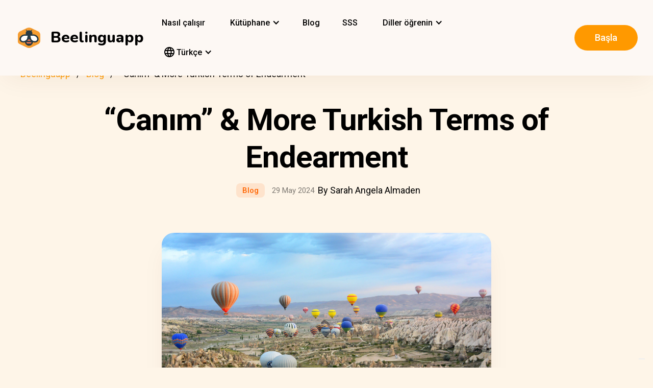

--- FILE ---
content_type: text/html; charset=UTF-8
request_url: https://beelinguapp.com/tr/blog/canim-and-more-turkish-terms-of-endearment
body_size: 10223
content:

<!DOCTYPE html>
<html data-wf-page="607868bf3619fb59e5477fcc" data-wf-site="607868bf3619fba07a477fc5" lang="tr">
	<head>
		<meta charset="utf-8">
		<meta content="width=device-width, initial-scale=1" name="viewport">
		<meta name="robots" content="max-image-preview:large">
		
<link rel="preload" href="/assets/stylesheets/normalize.min.css" as="style" onload="this.onload=null;this.rel='stylesheet'" media="screen and (max-width: 480px)">
<link rel="preload" href="/assets/stylesheets/components.min.css" as="style" onload="this.onload=null;this.rel='stylesheet'" type="text/css" media="all">
<link rel="preload" href="/assets/stylesheets/beelinguapp-newsite.min.css" as="style" onload="this.onload=null;this.rel='stylesheet'" type="text/css" media="all">
<link rel="preload" href="/assets/stylesheets/custom-1212022.css" as="style" onload="this.onload=null;this.rel='stylesheet'" type="text/css" media="all">
		
    
    <title>“Canım” &amp; More Turkish Terms of Endearment | Beelinguapp Blog</title>
    <meta name="description" content="my love: aşkım. my honey: balım. my life: hayatım. my baby: bebeğim. my darling: sevgilim. my angel: meleğim. my soulmate: ikizim. my bird: kuşum
">
    <meta property="og:title" content="“Canım” &amp; More Turkish Terms of Endearment | Beelinguapp Blog">
    <meta property="og:description" content="my love: aşkım. my honey: balım. my life: hayatım. my baby: bebeğim. my darling: sevgilim. my angel: meleğim. my soulmate: ikizim. my bird: kuşum
">
    <meta property="og:image" content="https://beelinguappbucket.s3.amazonaws.com/BlogPosts/canim-and-more-turkish-terms-of-endearment/CoverImages/Image%281754003202375%29.jpg">
    <meta property="og:type" content="website">
    <meta property="og:url" content="https://beelinguapp.com/blog/canim-and-more-turkish-terms-of-endearment" >
    <meta property="twitter:title" content="“Canım” &amp; More Turkish Terms of Endearment | Beelinguapp Blog">
    <meta property="twitter:description" content="my love: aşkım. my honey: balım. my life: hayatım. my baby: bebeğim. my darling: sevgilim. my angel: meleğim. my soulmate: ikizim. my bird: kuşum
">
    <meta property="twitter:image" content="https://beelinguappbucket.s3.amazonaws.com/BlogPosts/canim-and-more-turkish-terms-of-endearment/CoverImages/Image%281754003202375%29.jpg">
    <meta name="twitter:card" content="summary_large_image">
    <meta property="fb:app_id" content="227882017610186" >
    
    
        <link rel="canonical" href="https://beelinguapp.com/blog/canim-and-more-turkish-terms-of-endearment">
    

    
        <link rel="alternate" hreflang="es" href="https://beelinguapp.com/es/blog/canim-and-more-turkish-terms-of-endearment" >
    
        <link rel="alternate" hreflang="de" href="https://beelinguapp.com/de/blog/canim-and-more-turkish-terms-of-endearment" >
    
        <link rel="alternate" hreflang="sv" href="https://beelinguapp.com/sv/blog/canim-and-more-turkish-terms-of-endearment" >
    
        <link rel="alternate" hreflang="it" href="https://beelinguapp.com/it/blog/canim-and-more-turkish-terms-of-endearment" >
    
        <link rel="alternate" hreflang="pt" href="https://beelinguapp.com/pt/blog/canim-and-more-turkish-terms-of-endearment" >
    
        <link rel="alternate" hreflang="fr" href="https://beelinguapp.com/fr/blog/canim-and-more-turkish-terms-of-endearment" >
    
        <link rel="alternate" hreflang="tr" href="https://beelinguapp.com/tr/blog/canim-and-more-turkish-terms-of-endearment" >
    
        <link rel="alternate" hreflang="ja" href="https://beelinguapp.com/ja/blog/canim-and-more-turkish-terms-of-endearment" >
    
        <link rel="alternate" hreflang="ko" href="https://beelinguapp.com/ko/blog/canim-and-more-turkish-terms-of-endearment" >
    
        <link rel="alternate" hreflang="hi" href="https://beelinguapp.com/hi/blog/canim-and-more-turkish-terms-of-endearment" >
    
        <link rel="alternate" hreflang="zh" href="https://beelinguapp.com/zh/blog/canim-and-more-turkish-terms-of-endearment" >
    
        <link rel="alternate" hreflang="ru" href="https://beelinguapp.com/ru/blog/canim-and-more-turkish-terms-of-endearment" >
    
        <link rel="alternate" hreflang="ar" href="https://beelinguapp.com/ar/blog/canim-and-more-turkish-terms-of-endearment" >
    
        <link rel="alternate" hreflang="pl" href="https://beelinguapp.com/pl/blog/canim-and-more-turkish-terms-of-endearment" >
    
        <link rel="alternate" hreflang="nl" href="https://beelinguapp.com/nl/blog/canim-and-more-turkish-terms-of-endearment" >
    
        <link rel="alternate" hreflang="no" href="https://beelinguapp.com/no/blog/canim-and-more-turkish-terms-of-endearment" >
    
        <link rel="alternate" hreflang="el" href="https://beelinguapp.com/el/blog/canim-and-more-turkish-terms-of-endearment" >
    
        <link rel="alternate" hreflang="id" href="https://beelinguapp.com/id/blog/canim-and-more-turkish-terms-of-endearment" >
    
        <link rel="alternate" hreflang="uk" href="https://beelinguapp.com/uk/blog/canim-and-more-turkish-terms-of-endearment" >
    
        <link rel="alternate" hreflang="tl" href="https://beelinguapp.com/tl/blog/canim-and-more-turkish-terms-of-endearment" >
    
        <link rel="alternate" hreflang="vi" href="https://beelinguapp.com/vi/blog/canim-and-more-turkish-terms-of-endearment" >
    
        <link rel="alternate" hreflang="fi" href="https://beelinguapp.com/fi/blog/canim-and-more-turkish-terms-of-endearment" >
    



    <link rel="alternate" hreflang="x-default" href="https://beelinguapp.com/blog/canim-and-more-turkish-terms-of-endearment" >
    
    <script type="application/ld+json">
        [{
            "@context": "https://schema.org",
            "@type": "Article",
            "headline": "“Canım” &amp; More Turkish Terms of Endearment",
            "image": [
                "https://beelinguappbucket.s3.amazonaws.com/BlogPosts/canim-and-more-turkish-terms-of-endearment/CoverImages/Image%281754003202533%29.jpg"
            ],
            "datePublished": "2024-05-30",
            "dateModified": "2025-10-10",
            "author": [{
                "@type": "Person",
                "name": "Sarah Angela Almaden"
            }]
        },{
            "@context": "https://schema.org",
            "@type": "BreadcrumbList",
            "itemListElement": [{
                "@type": "ListItem",
                "position": 1,
                "name": "Belinguapp |  Müzik ve sesli kitaplarla dil öğrenin",
                "item": "https://beelinguapp.com/tr/"
            },{
                "@type": "ListItem",
                "position": 2,
                "name": "Beelinguapp Blogu |  Yeni bir dil nasıl öğrenilir",
                "item": "https://beelinguapp.com/tr/blog"
            },{
                "@type": "ListItem",
                "position": 3,
                "name": "“Canım” &amp; More Turkish Terms of Endearment",
                "item": "https://beelinguapp.com/tr/blog/canim-and-more-turkish-terms-of-endearment"
            }]
        },{
            "@context": "https://schema.org",
            "@type": "ItemList",
            "itemListElement": [{
                    "@type": "ListItem",
                    "position": 1,
                    "url": "https://beelinguapp.com/tr/blog/peter-and-its-other-names-from-around-the-world"
                },{
                    "@type": "ListItem",
                    "position": 2,
                    "url": "https://beelinguapp.com/tr/blog/how-the-world-celebrates-christmas"
                },{
                    "@type": "ListItem",
                    "position": 3,
                    "url": "https://beelinguapp.com/tr/blog/poppysmic-and-10-more-words-coined-by-james-joyce"
                }
            ]
        }]
</script>

		

<!--<link rel="preload" href="/assets/stylesheets/normalize.min.css" as="style" onload="this.onload=null;this.rel='stylesheet'" media="screen and (max-width: 480px)">
<link rel="preload" href="/assets/stylesheets/components.min.css" as="style" onload="this.onload=null;this.rel='stylesheet'" type="text/css" media="all">
<link rel="preload" href="/assets/stylesheets/beelinguapp-newsite.min.css" as="style" onload="this.onload=null;this.rel='stylesheet'" type="text/css" media="all">
<link rel="preload" href="/assets/stylesheets/custom-1212022.css" as="style" onload="this.onload=null;this.rel='stylesheet'" type="text/css" media="all">-->
<!--<link href="/assets/stylesheets/custom-modals.css" rel="stylesheet" type="text/css" media="all">-->
<link href="/assets/stylesheets/freetrial.css" rel="stylesheet" type="text/css" media="(min-width: 600px)">
<link rel="preload" href="/assets/stylesheets/onboarding.min.css" as="style" onload="this.onload=null;this.rel='stylesheet'" type="text/css">
<link href="/assets/images/favicon.webp" rel="shortcut icon" type="image/x-icon">
<link href="/assets/images/webclip.webp" rel="apple-touch-icon">


	<link rel="stylesheet" href="https://cdnjs.cloudflare.com/ajax/libs/font-awesome/4.7.0/css/font-awesome.css">


	<link rel="preconnect" href="https://fonts.googleapis.com">
	<link rel="preconnect" href="https://fonts.gstatic.com" crossorigin="anonymous">
	<link rel="preload" href="https://fonts.googleapis.com/css2?family=Nunito:wght@400;800&display=swap" as="style" onload="this.onload=null;this.rel='stylesheet'">
	<link rel="preload" href="https://fonts.googleapis.com/css?family=Roboto:regular,500,700&display=swap" as="style" onload="this.onload=null;this.rel='stylesheet'">

	<link rel="preload" href="/assets/files/fonts/Avenir-Heavy.woff2" as="font" type="font/woff2" crossorigin>

<style>
	@media screen and (max-width: 575px) {
		.modal-dialog {
			margin-left: auto;
			margin-right: auto;
			margin-top: 5vh;
		}
	}

	.modal-dialog {
		max-width: 60vw;
		max-height: 80vh;
	}

	.modal-download-button {
		width: auto;
		height: 8vh;
		margin-top: 1vh;
		margin-bottom: 1vh;
}
</style>

<script src="https://ajax.googleapis.com/ajax/libs/webfont/1.6.26/webfont.js" defer></script>

<script>
	document.fonts.ready.then(function() {
		console.log('fonts ready');
		const elementsWithText = document.querySelectorAll('.font-visibility-until-full-load');
		elementsWithText.forEach(e => e.style.visibility = 'visible');
	});

	!function (o, c) {
		var n = c.documentElement, t = " w-mod-";
		n.className += t + "js", ("ontouchstart" in o || o.DocumentTouch && c instanceof DocumentTouch) && (n.className += t + "touch")
	}(window, document);
</script>





		


<!-- Google Tag Manager -->
<script>
	(function(w, d, s, l, i) {
		w[l] = w[l] || [];
		w[l].push({
			'gtm.start' : new Date().getTime(),
			event : 'gtm.js'
		});
		var f = d.getElementsByTagName(s)[0], j = d.createElement(s), dl = l != 'dataLayer' ? '&l='
				+ l
				: '';
		j.async = true;
		j.src = 'https://www.googletagmanager.com/gtm.js?id=' + i + dl;
		f.parentNode.insertBefore(j, f);
	})(window, document, 'script', 'dataLayer', 'GTM-5HKPC4N');
</script>
<!-- End Google Tag Manager -->





		
	</head>
    <body class="body">
	    
    	<!-- Google Tag Manager (noscript) -->
		<noscript><iframe src="https://www.googletagmanager.com/ns.html?id=GTM-5HKPC4N"
		height="0" width="0" style="display:none;visibility:hidden"></iframe></noscript>
		<!-- End Google Tag Manager (noscript) -->
		

		<div class="section-navbar">
    <div data-collapse="medium" data-animation="default" data-duration="400" role="banner" class="navbar w-nav">
        <div class="w-layout-grid grid-navbar">
            <div class="nav-logo">
                <a href="/tr/" aria-current="page" class="brand w-nav-brand w--current"><img src="/assets/images/beelinguapp-logo.svg" loading="lazy" width="44" height="40" alt="Language Learning App | Beelinguapp" class="logo">
                    <div class="beelinguapp-brand">Beelinguapp</div>
                </a>
            </div>
            <div class="nav">
                <nav role="navigation" class="nav-menu w-nav-menu">
                
                    
                        <a href="/tr/dil-ogrenme-uygulamasi" class="nav-link w-nav-link">Nasıl çalışır <br></a>
                        <div data-delay="400" data-hover="1" data-w-id="9d68e372-901b-2d8a-92dd-22201fd3a039" class="dropdown w-dropdown nav-link w-nav-link padding-left-0-md" style="">
    <div class="dropdown-toggle w-dropdown-toggle" id="w-dropdown-toggle-0" aria-controls="w-dropdown-list-0" aria-haspopup="menu" aria-expanded="false" role="button" tabindex="0">
        <div class="icon w-icon-dropdown-toggle" aria-hidden="true"></div>
        	<div class="text-block-4">Kütüphane</div>
    </div>
    <nav class="dropdown-list w-dropdown-list" id="w-dropdown-list-0" aria-labelledby="w-dropdown-toggle-0" style="opacity: 1; transform: translate3d(0px, 0px, 0px) scale3d(1, 1, 1) rotateX(0deg) rotateY(0deg) rotateZ(0deg) skew(0deg, 0deg); transform-style: preserve-3d;">
		<a href="/tr/stories" class="dropdown-link w-dropdown-link" tabindex="0">Herşey</a>
		<a href="/tr/stories/kids" class="dropdown-link w-dropdown-link" tabindex="0">BeKids</a>
        <a href="/tr/stories/beginner" class="dropdown-link w-dropdown-link" tabindex="0">Başlangıç Seviyesi</a>
        <a href="/tr/stories/intermediate" class="dropdown-link w-dropdown-link" tabindex="0">Orta Seviye</a>
        <a href="/tr/stories/advanced" class="dropdown-link w-dropdown-link" tabindex="0">İleri Seviye</a>
    </nav>
</div>




                        <a href="/tr/blog" class="nav-link w-nav-link">Blog <br></a>
                        <a href="/tr/faq" class="nav-link w-nav-link">SSS <br></a>
                    
                    
                    
<div data-delay="400" data-hover="1" data-w-id="9d68e372-901b-2d8a-92dd-22201fd3a039" class="dropdown w-dropdown nav-link w-nav-link padding-left-0-md" style="">
    <div class="dropdown-toggle w-dropdown-toggle" id="w-dropdown-toggle-2" aria-controls="w-dropdown-list-2" aria-haspopup="menu" aria-expanded="false" role="button" tabindex="0">
        <div class="icon w-icon-dropdown-toggle" aria-hidden="true"></div>
        <div class="text-block-4">Diller öğrenin</div>
    </div>
    <nav class="dropdown-list w-dropdown-list" id="w-dropdown-list-2" aria-labelledby="w-dropdown-toggle-2" style="max-height: 300px; overflow-y: scroll; opacity: 1; transform: translate3d(0px, 0px, 0px) scale3d(1, 1, 1) rotateX(0deg) rotateY(0deg) rotateZ(0deg) skew(0deg, 0deg); transform-style: preserve-3d;">
    
        <a href="/tr/kursu/ingilizce-ogren" class="dropdown-link w-dropdown-link" tabindex="0">İngilizce</a>
        <a href="/tr/kursu/ispanyolca-ogren" class="dropdown-link w-dropdown-link" tabindex="0">İspanyolca</a>
        <a href="/tr/kursu/portekizce-ogren" class="dropdown-link w-dropdown-link" tabindex="0">Portekizce</a>
        <a href="/tr/kursu/fransizca-ogren" class="dropdown-link w-dropdown-link" tabindex="0">Fransızca</a>
        <a href="/tr/kursu/italyanca-ogren" class="dropdown-link w-dropdown-link" tabindex="0">İtalyanca</a>
        <a href="/tr/kursu/almanca-ogren" class="dropdown-link w-dropdown-link" tabindex="0">Almanca</a>
        <a href="/tr/kursu/japonca-ogren" class="dropdown-link w-dropdown-link" tabindex="0">Japonca</a>
        <a href="/tr/kursu/rusca-ogren" class="dropdown-link w-dropdown-link" tabindex="0">Rusça</a>
        <a href="/tr/kursu/cince-ogren" class="dropdown-link w-dropdown-link" tabindex="0">Çince</a>
        <a href="/tr/kursu/hintce-ogren" class="dropdown-link w-dropdown-link" tabindex="0">Hintçe</a>
        <a href="/tr/kursu/turkce-ogren" class="dropdown-link w-dropdown-link" tabindex="0">Türkçe</a>
        <a href="/tr/kursu/korece-ogren" class="dropdown-link w-dropdown-link" tabindex="0">Korece</a>
        <a href="/tr/kursu/arapca-ogren" class="dropdown-link w-dropdown-link" tabindex="0">Arapça</a>
        <a href="/tr/kursu/isvecce-ogren" class="dropdown-link w-dropdown-link" tabindex="0">İsveççe</a>
        <a href="/tr/kursu/lehce-ogren" class="dropdown-link w-dropdown-link" tabindex="0">Lehçe</a>
        <a href="/tr/kursu/flemenkce-ogren" class="dropdown-link w-dropdown-link" tabindex="0">Flemenkçe</a>
        <a href="/tr/kursu/norvecce-ogren" class="dropdown-link w-dropdown-link" tabindex="0">Norveççe</a>
        <a href="/tr/kursu/yunanca-ogren" class="dropdown-link w-dropdown-link" tabindex="0">Yunanca</a>
        <a href="/tr/kursu/endonezyaca-ogren" class="dropdown-link w-dropdown-link" tabindex="0">Endonezce</a>
        <a href="/tr/kursu/ukraynaca-ogren" class="dropdown-link w-dropdown-link" tabindex="0">Ukraynaca</a>
        <a href="/tr/kursu/tagalogca-ogren" class="dropdown-link w-dropdown-link" tabindex="0">Tagalogca</a>
        <a href="/tr/kursu/vietnamca-ogren" class="dropdown-link w-dropdown-link" tabindex="0">Vietnamca</a>
        <a href="/tr/kursu/fince-ogren" class="dropdown-link w-dropdown-link" tabindex="0">Fince</a>
    

    </nav>
</div>
                    
<div data-delay="400" data-hover="1" data-w-id="9d68e372-901b-2d8a-92dd-22201fd3a039" class="dropdown w-dropdown nav-link w-nav-link padding-left-0-md" style="">
    <div class="dropdown-toggle w-dropdown-toggle" id="w-dropdown-toggle-1" aria-controls="w-dropdown-list-1" aria-haspopup="menu" aria-expanded="false" role="button" tabindex="0">
        <div class="icon w-icon-dropdown-toggle" aria-hidden="true"></div>
        <div class="text-block-4"><img src="/assets/icons/language_24px.svg" alt="Language" style="vertical-align: middle;margin-top: -3px;"> Türkçe</div>
    </div>
    <nav class="dropdown-list w-dropdown-list" id="w-dropdown-list-1" aria-labelledby="w-dropdown-toggle-1" style="max-height: 300px; overflow-y: scroll; opacity: 1; transform: translate3d(0px, 0px, 0px) scale3d(1, 1, 1) rotateX(0deg) rotateY(0deg) rotateZ(0deg) skew(0deg, 0deg); transform-style: preserve-3d;">
        <a href="/blog/canim-and-more-turkish-terms-of-endearment" class="dropdown-link w-dropdown-link" tabindex="0">English</a>
        <a href="/es/blog/canim-and-more-turkish-terms-of-endearment" class="dropdown-link w-dropdown-link" tabindex="0">Español</a>
        <a href="/de/blog/canim-and-more-turkish-terms-of-endearment" class="dropdown-link w-dropdown-link" tabindex="0">Deutsch</a>
        <a href="/sv/blog/canim-and-more-turkish-terms-of-endearment" class="dropdown-link w-dropdown-link" tabindex="0">Svenska</a>
        <a href="/it/blog/canim-and-more-turkish-terms-of-endearment" class="dropdown-link w-dropdown-link" tabindex="0">Italiano</a>
        <a href="/ja/blog/canim-and-more-turkish-terms-of-endearment" class="dropdown-link w-dropdown-link" tabindex="0">日本語</a>
        <a href="/ko/blog/canim-and-more-turkish-terms-of-endearment" class="dropdown-link w-dropdown-link" tabindex="0">한국어</a>
        <a href="/zh/blog/canim-and-more-turkish-terms-of-endearment" class="dropdown-link w-dropdown-link" tabindex="0">中文</a>
        <a href="/pt/blog/canim-and-more-turkish-terms-of-endearment" class="dropdown-link w-dropdown-link" tabindex="0">Português</a>
        <a href="/fr/blog/canim-and-more-turkish-terms-of-endearment" class="dropdown-link w-dropdown-link" tabindex="0">Français</a>
        <a href="/tr/blog/canim-and-more-turkish-terms-of-endearment" class="dropdown-link w-dropdown-link" tabindex="0">Türkçe</a>
        <a href="/hi/blog/canim-and-more-turkish-terms-of-endearment" class="dropdown-link w-dropdown-link" tabindex="0">हिंदी</a>
        <a href="/pl/blog/canim-and-more-turkish-terms-of-endearment" class="dropdown-link w-dropdown-link" tabindex="0">Polski</a>
        <a href="/nl/blog/canim-and-more-turkish-terms-of-endearment" class="dropdown-link w-dropdown-link" tabindex="0">Nederlands</a>
        <a href="/no/blog/canim-and-more-turkish-terms-of-endearment" class="dropdown-link w-dropdown-link" tabindex="0">Norsk</a>
        <a href="/el/blog/canim-and-more-turkish-terms-of-endearment" class="dropdown-link w-dropdown-link" tabindex="0">Ελληνικά</a>
        <a href="/ar/blog/canim-and-more-turkish-terms-of-endearment" class="dropdown-link w-dropdown-link" tabindex="0">العربية</a>
        <a href="/ru/blog/canim-and-more-turkish-terms-of-endearment" class="dropdown-link w-dropdown-link" tabindex="0">Pусский</a>
        <a href="/id/blog/canim-and-more-turkish-terms-of-endearment" class="dropdown-link w-dropdown-link" tabindex="0">Bahasa Indonesia</a>
        <a href="/uk/blog/canim-and-more-turkish-terms-of-endearment" class="dropdown-link w-dropdown-link" tabindex="0">Yкраїнська</a>
        <a href="/tl/blog/canim-and-more-turkish-terms-of-endearment" class="dropdown-link w-dropdown-link" tabindex="0">Tagalog</a>
        <a href="/vi/blog/canim-and-more-turkish-terms-of-endearment" class="dropdown-link w-dropdown-link" tabindex="0">Tiếng Việt</a>
        <a href="/fi/blog/canim-and-more-turkish-terms-of-endearment" class="dropdown-link w-dropdown-link" tabindex="0">Suomi</a>
    </nav>
</div>

                    



                </nav>
            </div>

            <div class="extra-nav-menu-header text-center">
                <a href="/onboarding2/?v=beeweb" id="get-the-app" class="button-honeybee w-button" style="float: right;">Başla</a>
            </div>
            <div class="menu-button-2 w-nav-button">
                <div class="menu-icon w-icon-nav-menu text-center"></div>
            </div>
        </div>
        <div class="navbar-bg"></div>
    </div>
</div>
        <!-- BEGIN .container -->
	

        <div class="section-hero single-blog-post">
            <div class="content">
                
<div class="div-breadcrumb">
	<ul class="breadcrumb">
	  <li><a href="/tr/">Beelinguapp</a></li>
	  <li><a href="/tr/blog">Blog</a></li>
	  <li>“Canım” &amp; More Turkish Terms of Endearment</li>
	</ul>
</div>
                
                <!-- CONTENT STARTS -->
                
                <div class="block-hero">
    <h1 class="heading-hero-blog">
        “Canım” & More Turkish Terms of Endearment
    </h1>
    <div class="blog-info">
        <div class="category-blog hero">Blog</div>
        <div class="date-blog hero">29 May 2024</div>
        <div class="hero">By Sarah Angela Almaden</div>
    </div>

    <div class="text-center">
        <img
            src="https://images.unsplash.com/photo-1510253687831-0f982d7862fc?q=80&w=1767&auto=format&fit=crop&ixlib=rb-4.1.0&ixid=M3wxMjA3fDB8MHxwaG90by1wYWdlfHx8fGVufDB8fHx8fA%3D%3D"
            loading="lazy"
            data-w-id="Image"
            style="max-height: 60vh; margin-bottom: 0px; width: auto"
            alt="Japanese House"
            class="image-blog-main" />
        <br />
        Unsplash: Mar Cerdeira
        <br /><br />
        <div>
            <div class="rich-text-block-blog w-richtext">
                <p style="text-align: left">
                   Calling someone a pet name is like saying a magic spell, an <a href="https://beelinguapp.com/blog/how-to-say-affectionate-phrases-like-i-love-you-in-finnish">affectionate</a> magic spell that represents closeness of some sort. One reason is probably because this specific magic spell is strictly <a href="https://beelinguapp.com/blog/how-to-address-family-and-relatives-in-german">limited to the people</a> you already know and share some affection with. Because, as you know, you don’t really say this to strangers. Or do you? Well, I don’t.
<br><br>
In Turkish, <a href="https://beelinguapp.com/blog/amore-and-other-charming-italian-terms-of-endearment">pet names</a> are extra special because they are used with the possessive determiner “my.” So when you hear someone address someone else with an affectionate nickname in Turkish, you are usually hearing “my darling” or “my honey booboo sweet potato pie” not just “darling” or “honey booboo sweet potato pie.” Isn’t that sweet? Romantic? Cheesy but enough to just make you swoon? Or maybe I’ve just had enough of the <a href="https://beelinguapp.com/blog/thirteen-english-phrases-to-learn">Bridgerton romantic madness</a> that’s why I am finding this more charming than ever.
                </p>

                <ul>
        <li><b>my love:</b> aşkım (ash-kuhm)</li>
        <li><b>my honey:</b> balım (bah-luhm)</li>
        <li><b>my life:</b> hayatım (hah-yah-tuhm)</li>
        <li><b>my baby:</b> bebeğim (beh-beh-eem)</li>
        <li><b>my darling:</b> sevgilim (sev-gee-leem)</li>
        <li><b>my angel:</b> meleğim (meh-leh-eem)</li>
        <li><b>my soulmate:</b> ikizim (ee-kee-zeem)</li>
        <li><b>my sweetie:</b> tatlım (taht-luhm)</li>
        <li><b>my lamb:</b> kuzum (koo-zoom)</li>
        <li><b>my rose:</b> gülüm (goo-loom)</li>
        <li><b>my eyes:</b> gözlerim (gez-leh-reem)</li>
        <li><b>my flower:</b> çiçeğim (chee-cheh-eem)</li>
        <li><b>my sweetheart:</b> canım (jah-nuhm)</li>
        <li><b>my soul:</b> canım (jah-nuhm)</li>
        <li><b>my bird:</b> kuşum (koo-shum)</li>
        <li><b>my life:</b> canım (jah-nuhm)</li>
        <li><b>my breath:</b> nefesim (neh-feh-seem)</li>
    </ul>
            </div>
           </div>
       <div class="text-center"><h4>Warning: these nicknames are dangerously sweet 🍯</h4>
                <div class="text-center">
                    <a href="/download" id="get-beelinguapp" class="button-honeybee w-button">Get Beelinguapp!</a>
                </div>
        </div>
    </div>
</div>
                
                <!-- CONTENT ENDS -->
                
                
		            <div class="section">
		            <div class="content">
	<h3>İlgili Mesajlar</h3>
	<div class="w-layout-grid grid-single-page blog-suggestions">
		
		<div class="div-story-catalog">
			<a href="/tr/blog/peter-and-its-other-names-from-around-the-world" class="link-image-blog w-inline-block"><img
				src="https://beelinguappbucket.s3.amazonaws.com/BlogPosts/peter-and-its-other-names-from-around-the-world/CoverImages/Image%281754003639001%29.jpeg" loading="lazy" alt="“Peter” &amp; It’s Other Names From Around The World"
				class="image-12 img-story-catalog" /></a> <a href="/tr/blog/peter-and-its-other-names-from-around-the-world"
				class="link-heading-blog w-inline-block"><h5
					class="text-block-9 div-title-story-catalog">“Peter” &amp; It’s Other Names From Around The World
				</h5> </a>
		</div>
		
		<div class="div-story-catalog">
			<a href="/tr/blog/how-the-world-celebrates-christmas" class="link-image-blog w-inline-block"><img
				src="https://beelinguappbucket.s3.amazonaws.com/BlogPosts/how-the-world-celebrates-christmas/CoverImages/Image%281670106657347%29.jpg" loading="lazy" alt="Merry Christmas: How The Rest Of The World Celebrates Christmas"
				class="image-12 img-story-catalog" /></a> <a href="/tr/blog/how-the-world-celebrates-christmas"
				class="link-heading-blog w-inline-block"><h5
					class="text-block-9 div-title-story-catalog">Merry Christmas: How The Rest Of The World Celebrates Christmas
				</h5> </a>
		</div>
		
		<div class="div-story-catalog">
			<a href="/tr/blog/poppysmic-and-10-more-words-coined-by-james-joyce" class="link-image-blog w-inline-block"><img
				src="https://beelinguappbucket.s3.amazonaws.com/BlogPosts/poppysmic-and-10-more-words-coined-by-james-joyce/CoverImages/Image%281754004182336%29.jpg" loading="lazy" alt="“Poppysmic” &amp; 10 More Words Coined By James Joyce"
				class="image-12 img-story-catalog" /></a> <a href="/tr/blog/poppysmic-and-10-more-words-coined-by-james-joyce"
				class="link-heading-blog w-inline-block"><h5
					class="text-block-9 div-title-story-catalog">“Poppysmic” &amp; 10 More Words Coined By James Joyce
				</h5> </a>
		</div>
		
	</div>
</div>

		            </div>
		        
	        </div>
	    </div>

<!-- END: .container -->

		<div class="section-footer">
	<div class="content">
			<!--<div class="content">
    <div class="w-layout-grid grid-newsletter center">
        <div class="center">
            <img height="240" loading="lazy" width="240"
            src="/assets/images/newsletter.svg"
            alt="" class="newsletter-img" />
        </div>
        <div class="newsletter-form">
            <h2>
                Subscribe to our Newsletter</h2>
            <form id="newsletter">
                <label for="email">Email</label>
                <input class="newsletter-input" id="newsletter_email" name="email" type="text">
                <button class="button-honeybee newsletter-button" type="button" onclick="signupToNewsletter(this)">Subscribe</button>
            </form>
        </div>
    </div>
</div>
-->
	</div>
	<div class="content">
		<div class="w-layout-grid grid-footer">
			<div id="w-node-da92ec24-0a93-58e4-1a73-58ed5b0e2fba-5b0e2fb7"
				class="block-footer">
				<a href="/tr/" aria-current="page"
					class="brand-footer w-nav-brand w--current"><img
					src="/assets/images/beelinguapp-logo.svg" loading="lazy" width="44"
					height="40" alt="Beelinguapp free language learning App"
					class="logo-footer2">
					<div class="beelinguapp-brand2">Beelinguapp</div>
				</a>
				<div class="extra-nav-menu">
					
<div data-delay="400" data-hover="1" data-w-id="9d68e372-901b-2d8a-92dd-22201fd3a039" class="dropdown w-dropdown nav-link w-nav-link padding-left-0-md" style="">
    <div class="dropdown-toggle w-dropdown-toggle" id="w-dropdown-toggle-1" aria-controls="w-dropdown-list-1" aria-haspopup="menu" aria-expanded="false" role="button" tabindex="0">
        <div class="icon w-icon-dropdown-toggle" aria-hidden="true"></div>
        <div class="text-block-4"><img src="/assets/icons/language_24px.svg" alt="Language" style="width: 20px; height: 20px; vertical-align: middle;margin-top: -3px;"> Türkçe</div>
    </div>
    <nav class="dropdown-list w-dropdown-list" id="w-dropdown-list-1" aria-labelledby="w-dropdown-toggle-1" style="max-height: 300px; overflow-y: scroll; opacity: 1; transform: translate3d(0px, 0px, 0px) scale3d(1, 1, 1) rotateX(0deg) rotateY(0deg) rotateZ(0deg) skew(0deg, 0deg); transform-style: preserve-3d;">
    
        <a href="" class="dropdown-link w-dropdown-link" tabindex="0">English</a>
        <a href="" class="dropdown-link w-dropdown-link" tabindex="0">Español</a>
        <a href="" class="dropdown-link w-dropdown-link" tabindex="0">Deutsch</a>
        <a href="" class="dropdown-link w-dropdown-link" tabindex="0">Svenska</a>
        <a href="" class="dropdown-link w-dropdown-link" tabindex="0">Italiano</a>
        <a href="" class="dropdown-link w-dropdown-link" tabindex="0">日本語</a>
        <a href="" class="dropdown-link w-dropdown-link" tabindex="0">한국어</a>
        <a href="" class="dropdown-link w-dropdown-link" tabindex="0">中文</a>
        <a href="" class="dropdown-link w-dropdown-link" tabindex="0">Português</a>
        <a href="" class="dropdown-link w-dropdown-link" tabindex="0">Français</a>
        <a href="" class="dropdown-link w-dropdown-link" tabindex="0">Türkçe</a>
        <a href="" class="dropdown-link w-dropdown-link" tabindex="0">हिंदी</a>
        <a href="" class="dropdown-link w-dropdown-link" tabindex="0">Polski</a>
        <a href="" class="dropdown-link w-dropdown-link" tabindex="0">Nederlands</a>
        <a href="" class="dropdown-link w-dropdown-link" tabindex="0">Norsk</a>
        <a href="" class="dropdown-link w-dropdown-link" tabindex="0">Ελληνικά</a>
        <a href="" class="dropdown-link w-dropdown-link" tabindex="0">العربية</a>
        <a href="" class="dropdown-link w-dropdown-link" tabindex="0">Pусский</a>
        <a href="" class="dropdown-link w-dropdown-link" tabindex="0">Bahasa Indonesia</a>
        <a href="" class="dropdown-link w-dropdown-link" tabindex="0">Yкраїнська</a>
        <a href="" class="dropdown-link w-dropdown-link" tabindex="0">Tagalog</a>
        <a href="" class="dropdown-link w-dropdown-link" tabindex="0">Tiếng Việt</a>
        <a href="" class="dropdown-link w-dropdown-link" tabindex="0">Suomi</a>
    
    </nav>
</div>

                </div>
			</div>
			<div class="block-footer">
				<div class="heading-footer">Diller öğrenin</div>
				<a href="https://beelinguapp.com/tr/kursu/ingilizce-ogren" class="link-footer">Sesli Kitaplarla İngilizce Öğrenin<br></a>
				<a href="https://beelinguapp.com/tr/kursu/ispanyolca-ogren" class="link-footer">Sesli Kitaplarla İspanyolca Öğrenin</a>
				<a href="https://beelinguapp.com/tr/kursu/portekizce-ogren" class="link-footer">Sesli Kitaplarla Portekizce Öğrenin</a>
				<a href="https://beelinguapp.com/tr/kursu/fransizca-ogren" class="link-footer">Sesli Kitaplarla Fransızca Öğrenin</a>
				<a href="https://beelinguapp.com/tr/kursu/italyanca-ogren" class="link-footer">Sesli Kitaplarla İtalyanca Öğrenin</a>
				<a href="https://beelinguapp.com/tr/kursu/almanca-ogren" class="link-footer">Sesli Kitaplarla Almanca Öğrenin</a>
				<a href="https://beelinguapp.com/tr/kursu/japonca-ogren" class="link-footer">Sesli Kitaplarla Japonca Öğrenin</a>
				<a href="https://beelinguapp.com/tr/kursu/rusca-ogren" class="link-footer">Sesli Kitaplarla Rusça Öğrenin</a>
				<a href="https://beelinguapp.com/tr/kursu/cince-ogren" class="link-footer">Sesli Kitaplarla Çince Öğrenin</a>
				<a href="https://beelinguapp.com/tr/kursu/hintce-ogren" class="link-footer">Sesli Kitaplarla Hintçe Öğrenin</a>
				<a href="https://beelinguapp.com/tr/kursu/turkce-ogren" class="link-footer">Sesli Kitaplarla Türkçe Öğrenin</a>
				<a href="https://beelinguapp.com/tr/kursu/korece-ogren" class="link-footer">Sesli Kitaplarla Korece Öğrenin</a>
				<a href="https://beelinguapp.com/tr/kursu/arapca-ogren" class="link-footer">Sesli Kitaplarla İngilizce Öğrenin</a>
				<a href="https://beelinguapp.com/tr/kursu/isvecce-ogren" class="link-footer">Sesli Kitaplarla İsveççe Öğrenin</a>
				<a href="https://beelinguapp.com/tr/kursu/lehce-ogren" class="link-footer">Sesli Kitaplarla Lehçe Öğrenin</a>
				<a href="https://beelinguapp.com/tr/kursu/flemenkce-ogren" class="link-footer">Sesli Kitaplarla Flemenkçe Öğrenin</a>
				<a href="https://beelinguapp.com/tr/kursu/norvecce-ogren" class="link-footer">Sesli Kitaplarla Norveççe Öğrenin</a>
				<a href="https://beelinguapp.com/tr/kursu/yunanca-ogren" class="link-footer">Sesli Kitaplarla Yunanca Öğrenin</a>
				<a href="https://beelinguapp.com/tr/kursu/endonezyaca-ogren" class="link-footer">Sesli Kitaplarla Endonezce Öğrenin</a>
				<a href="https://beelinguapp.com/tr/kursu/ukraynaca-ogren" class="link-footer">Sesli Kitaplarla Ukraynaca Öğrenin</a>
				<a href="https://beelinguapp.com/tr/kursu/tagalogca-ogren" class="link-footer">Sesli Kitaplarla Tagalogca Öğrenin</a>
				<a href="https://beelinguapp.com/tr/kursu/vietnamca-ogren" class="link-footer">Sesli Kitaplarla Vietnamca Öğrenin</a>
				<a href="https://beelinguapp.com/tr/kursu/fince-ogren" class="link-footer">Sesli Kitaplarla Fince Öğrenin</a>
			</div>
			<div class="block-footer">
				<div class="heading-footer">Sosyal</div>
				<a href="https://www.facebook.com/beelinguapp/" target="_blank"
					class="link-footer">Facebook<br></a> <a
					href="https://www.instagram.com/beelinguapp/?hl=en" target="_blank"
					class="link-footer">Instagram</a> <a
					href="https://twitter.com/thebeelinguapp?lang=en" target="_blank"
					class="link-footer">Twitter</a> <a
					href="https://www.youtube.com/channel/UCbECH-ukEF5LmxrgjTNB-xg"
					target="_blank" class="link-footer">YouTube</a>
			</div>
			<div class="block-footer">
				<div class="heading-footer">şirket</div>
				<a href="/tr/about" class="link-footer">Hakkımızda</a>
				<a href="/tr/redeemcoupon" class="link-footer">Redeem coupon</a>
				<a href="/tr/organizations" class="link-footer">Beelinguapp for Education</a>
				<a href="/tr/organizations" class="link-footer">Beelinguapp for Business</a>
				<a href="/tr/in-the-media" class="link-footer">Medyada</a>
				<a href="/tr/imprint" class="link-footer">Künye<br></a>
				<a href="/refund-policy" class="link-footer">Refund Policy<br></a>
				<a href="https://www.iubenda.com/privacy-policy/18844756" target="_blank" class="link-footer">Gizlilik Bildirimi</a>
				<a href="https://www.iubenda.com/privacy-policy/50000689/cookie-policy" target="_blank" class="link-footer">Cookie Policy</a>
				<a href="/tr/contact" class="link-footer">İletişim</a>
			</div>
		</div>
		<div class="footer-down">
			<div class="text-footer-down">© 2025 Beelinguapp Tüm hakları Saklıdır.  🧡   ile Berlin, DE ve Tampico, MX ile yapılmıştır</div>
		</div>
	</div>
	
</div>


		
		
<script src="https://cdnjs.cloudflare.com/ajax/libs/crypto-js/4.1.1/crypto-js.min.js"></script>



<script>
	var _iub = _iub || [];
	_iub.csConfiguration = {
		"ccpaAcknowledgeOnDisplay" : true,
		"consentOnContinuedBrowsing" : false,
		"countryDetection" : true,
		"enableCcpa" : true,
		"enableLgpd" : true,
		"floatingPreferencesButtonDisplay" : "bottom-right",
		"invalidateConsentWithoutLog" : true,
		"lang" : "en",
		"lgpdAppliesGlobally" : false,
		"perPurposeConsent" : true,
		"whitelabel" : false,
		"cookiePolicyId" : 50000689,
		"siteId" : 2827518,
		"banner" : {
			"acceptButtonDisplay" : true,
			"closeButtonDisplay" : false,
			"customizeButtonDisplay" : true,
			"explicitWithdrawal" : true,
			"listPurposes" : true,
			"position" : "float-top-center",
			"rejectButtonDisplay" : true
		},
		"callback": {
            onPreferenceExpressedOrNotNeeded: function(preference) {
                dataLayer.push({
                    iubenda_ccpa_opted_out: _iub.cs.api.isCcpaOptedOut()
                });
                if (!preference) {
                    dataLayer.push({
                        event: "iubenda_preference_not_needed"
                    });
                } else {
                    if (preference.consent === true) {
                        dataLayer.push({
                            event: "iubenda_consent_given"
                        });
                    } else if (preference.consent === false) {
                        dataLayer.push({
                            event: "iubenda_consent_rejected"
                        });
                    } else if (preference.purposes) {
                        for (var purposeId in preference.purposes) {
                            if (preference.purposes[purposeId]) {
                                dataLayer.push({
                                    event: "iubenda_consent_given_purpose_" + purposeId
                                });
                            }
                        }
                    }
                }
            }
        }
	};
</script>
<script src="//cdn.iubenda.com/cs/ccpa/stub.js" defer></script>
<script src="//cdn.iubenda.com/cs/iubenda_cs.js" defer></script>

		<!-- Facebook Pixel Code -->
		<script>
				!function(f,b,e,v,n,t,s)
				{if(f.fbq)return;n=f.fbq=function(){n.callMethod?
						n.callMethod.apply(n,arguments):n.queue.push(arguments)};
					if(!f._fbq)f._fbq=n;n.push=n;n.loaded=!0;n.version='2.0';
					n.queue=[];t=b.createElement(e);t.async=!0;
					t.src=v;s=b.getElementsByTagName(e)[0];
					s.parentNode.insertBefore(t,s)}(window, document,'script',
						'https://connect.facebook.net/en_US/fbevents.js');

					const fbcOnInit = typeof getFacebookFbc === 'function' ? getFacebookFbc() : null;
					console.log("fbc on init: " + fbcOnInit);
					
						fbq('init', '191359709876301', {'fbc': fbcOnInit});
					
				fbq('track', 'PageView');
		</script>

		<noscript><img height="1" width="1" style="display:none"
		src="https://www.facebook.com/tr?id=191359709876301&ev=PageView&noscript=1"
		/></noscript>
		<!-- End Facebook Pixel Code -->
		
	
	
	<script>
	
	function getFacebookFbp() {
	    const cookies = document.cookie.split('; ');
	    const fbpCookie = cookies.find(row => row.startsWith('_fbp='));
	    return fbpCookie ? fbpCookie.split('=')[1] : null;
	}

	function getFacebookFbc() {
	    const cookies = document.cookie.split('; ');
	    const fbcCookie = cookies.find(row => row.startsWith('_fbc='));
	    if (fbcCookie) return fbcCookie.split('=')[1];

	    const urlParams = new URLSearchParams(window.location.search);
	    const fbclid = urlParams.get('fbclid');
	    if (fbclid) {
	        const fbcValue = `fb.1.${Date.now()}.${fbclid}`;
	        document.cookie = `_fbc=${fbcValue}; path=/; domain=${window.location.hostname};`;
	        return fbcValue;
	    }

	    return null;
	}
	
	async function hashString(email) {
	    const encoder = new TextEncoder();
	    const data = encoder.encode(email.trim().toLowerCase());
	    const hashBuffer = await crypto.subtle.digest('SHA-256', data);
	    return Array.from(new Uint8Array(hashBuffer)).map(b => b.toString(16).padStart(2, '0')).join('');
	}

	console.log("_FBP:", getFacebookFbp());
	console.log("_FBC:", getFacebookFbc());
	
	
	function sendGTMEvent(event, button_id, button_text, interaction_type, user_role, page_title, purchaseData, optional_label) {
		console.log("sendGTMEvent");
		console.log("optional_label: " + optional_label);
	  if (!isProductionEnvironment()) {
	    console.log('Ambiente de desarrollo: los eventos no se enviarán a Google Tag Manager.');
	    return;
	  }

	  if (!window.dataLayer) {
	    console.error('dataLayer no está disponible en el entorno actual.');
	    return;
	  }

	  if (!isValidEventName(event)) {
	    console.error('GTM Nombre de evento no válido:', event);
	    return;
	  }

	  const eventData = {
	    event: event,
	  };

	  // Validar y agregar valores solo si son válidos

	  if (purchaseData && Object.keys(purchaseData).length > 0) {
		Object.assign(eventData, purchaseData);
	  }

	  if (optional_label && isValidString(optional_label)) {
	  	eventData.optional_label = optional_label;
	  }
	  if (button_id && isValidString(button_id)) {
	    eventData.button_id = button_id;
	  }
	  if (page_title && isValidString(page_title)) {
	    eventData.page_title = page_title;
	  }else{
	    eventData.page_title = document.title;
	  }
	  if (button_text && isValidString(button_text)) {
	    eventData.button_text = button_text;
	  }
	  if (interaction_type && isValidInteractionType(interaction_type)) {
	    eventData.interaction_type = interaction_type;
	  }
	  if (user_role && isValidUserRole(user_role)) {
	    eventData.user_role = user_role;
	  }

	  console.log("--eventData:");
	  console.log(eventData);
	  window.dataLayer.push(eventData);
	}
	
	
	function isValidEventName(event) {
	  return typeof event === 'string' && event.trim().length > 0;
	}

	function isValidString(value) {
	  return typeof value === 'string' && value.trim().length > 0;
	}

	function isValidInteractionType(value) {
	  const validTypes = ['click', 'hover', 'focus', 'submit'];
	  return validTypes.includes(value);
	}

	function isValidUserRole(value) {
	  const validRoles = ['guest', 'subscriber', 'admin'];
	  return validRoles.includes(value);
	}

	function isProductionEnvironment() {
	  return window.location.hostname !== 'localhost' && window.location.hostname !== '127.0.0.1';
	}

</script>
		

<link rel="preload" href="/assets/javascripts/jquery-3.5.1.min.js" as="script">
<script src="/assets/javascripts/jquery-3.5.1.min.js"></script>
<link rel="preload" href="/assets/javascripts/beelinguapp-newsite.min.js" as="script">
<script src="/assets/javascripts/beelinguapp-newsite.min.js" async></script>
<!--<link rel="preload" href="//cdn.jsdelivr.net/npm/sweetalert2&#64;11" as="script">
<script src="//cdn.jsdelivr.net/npm/sweetalert2&#64;11" async></script>-->
<script src="/assets/javascripts/newsletter012422.min.js" defer></script>
<script src="/assets/javascripts/lazyload-2.0.3.min.js" defer></script>
<!-- [if lte IE 9]><script src="https://cdnjs.cloudflare.com/ajax/libs/placeholders/3.0.2/placeholders.min.js"></script><![endif] -->

<script type="text/javascript">
function loadSweetAlert() {
    var script = document.createElement('script');
    script.src = '/assets/javascripts/sweetalert2.all.min.js';
    script.async = true;
    document.body.appendChild(script);
    script.onload = function() {
      console.log("Sweetalert ready");
    };
}
$(document).ready(function() {
    loadSweetAlert();

    /*if ($("#get-the-app").length > 0) {
        if(/Android|webOS|iPhone|iPad|iPod|BlackBerry|IEMobile|Opera Mini/i.test(navigator.userAgent)) {
            console.log("user agent device")
            $("#get-the-app").attr("href", "/get");
        }
    }*/
    
    if ($("#get-beelinguapp").length > 0) {
        if(/Android|webOS|iPhone|iPad|iPod|BlackBerry|IEMobile|Opera Mini/i.test(navigator.userAgent)) {
            $("#get-beelinguapp").attr("href", "/get");
        }
    }
    
});
</script>

    <script>
    function showElement(idElement, idText, text) {
    	document.getElementById(idElement).style.visibility = "visible";
    	document.getElementById(idText).innerText = text;	
    	if (text == 'Correct') {
    		document.getElementById(idText).style.color = "green";
    	} else {
    		document.getElementById(idText).style.color = "red";
    	}
    }
    </script>
    


	
	</body>
</html>





--- FILE ---
content_type: text/css; charset=UTF-8
request_url: https://beelinguapp.com/assets/stylesheets/custom-1212022.css
body_size: 3087
content:
.grid-newsletter {
    width: 80%;
    -ms-grid-rows: auto;
    -ms-grid-columns: 1fr 4fr;
    grid-template-columns: 1fr 4fr;
    grid-template-rows: auto;
    grid-column-gap: 20px;
    grid-row-gap: 20px;
    border-radius: 24px;
    background-color: white;
}

.grid-flags {
	display: grid;
	justify-content: center;
	grid-column-gap: 15px;
	grid-row-gap: 15px;
	-ms-grid-columns: 1fr;
	grid-template-columns: 1fr 1fr 1fr 1fr 1fr 1fr 1fr;
	-ms-grid-rows: auto;
	grid-template-rows: auto;
}

.newsletter-form{
    align-content: start;
    padding: 20px 10px 20px 20px;
}

.newsletter-button{
    padding: 15px 5%;
    float: right;
}

.newsletter-img{
    margin-top: -20%;
    margin-inline: 10px;
}

.newsletter-input{
    width: 75%;
    height: 50px;
    border-radius: 6px;
    border-color: rgb(229, 229, 229);
    border-style: solid;
    margin-bottom: 10px;
}

.w-webflow-badge {
    display: none !important;
}

.text-center {
    text-align: center;
}

.w-nav-link {
    padding: 20px;
    position: relative;
    display: inline-block;
    vertical-align: top;
    text-decoration: none;
    color: #222222;
    text-align: left;
    margin-left: auto;
    margin-right: auto;
}

.nav-link {
    padding-top: 20px;
    padding-bottom: 20px;
    color: #000;
    font-size: 16px;
    line-height: 115%;
    font-weight: 500;
    text-align: center;
}


.dropdown {
    background-color: transparent;
    font-size: 16px;
    text-align: center;
    line-height: 115%;
    font-weight: 500;
}

.dropdown-link.w--current {
    background-color: #e4bc2d;
    color: #282f4b;
}

.w-dropdown-btn, .w-dropdown-toggle, .w-dropdown-link {
    padding: 0px;
    position: relative;
    vertical-align: top;
    text-decoration: none;
    color: #222222;
    text-align: center;
    margin-left: auto;
    margin-right: auto;
    white-space: nowrap;
}

.w-dropdown-toggle {
    -webkit-user-select: none;
    -moz-user-select: none;
    -ms-user-select: none;
    user-select: none;
    display: inline-block;
    cursor: pointer;
    padding-right: 20px;
}

.w-icon-dropdown-toggle {
    margin: unset;
}

.grid-navbar {
    grid-template-columns: 1fr 3fr 1fr;
    -ms-grid-columns: 1fr 3fr 1fr;
    max-width: 1500px;
}

.nav {
    /*justify-content: center;*/
}

.dropdown-toggle {
    position: relative;
    padding-left: 5px;
    border-radius: 6px;
    padding-top: 0px;
    padding-bottom: 0px;
    background-color: transparent;
    -webkit-transition: background-color 400ms ease;
    transition: background-color 400ms ease;
    color: #000;
}

.w-dropdown-link {
    padding: 10px 20px;
    display: block;
    color: #222222;
}

.dropdown-link {
    padding: 5px 10px;
    border-radius: 6px;
    background-color: #fff;
    -webkit-transition: background-color 400ms ease;
    transition: background-color 400ms ease;
    color: #000;
    font-size: 16px;
}

.w--nav-link-open {
    display: block;
    position: relative;
}

.blur-paragraph {
    position: relative;
    margin-bottom: 5px;
    padding-bottom: 5px;
    max-height: 100px;
    overflow: hidden;
}

.blur-paragraph:after {
    content: "";
    position: absolute;
    top: 30px;
    left: 0;
    height: 70px;
    width: 100%;
    background: -webkit-linear-gradient(#fef5e869, #fef5e8);
    background: linear-gradient(rgb(254 245 232 / 42%), #fef5e8);
}

.glossaryword {

}

.image-story-vertical {
    max-height: 350px;
}

.image-story-horizontal {
    max-height: 550px;
}

.image-story-size {
    width: 100%;
    height: 100%;
}


.pull-to-left {
    margin-left: 0;
    margin-right: auto;
}

.img-story-catalog {
    object-fit: cover;
    width: 100%;
    height: 400px;
    margin-left: auto;
    margin-right: auto;
    border-style: solid;
    border-color: #a0a0a0;
    border-width: 1px;
    box-shadow: 6px 6px 6px 0 #cacaca;
}

.div-story-catalog {
    text-align: center;
}

.div-title-story-catalog {
    margin-top: 8px;
    text-align: left;
    height: 90px;
}

.glossaryword {
    min-width: 250px;
}

.beforeseparator {
    text-align: left;
    color: rgb(236, 42, 124);
}

.separatorText {
    max-width: 60%;
    line-height: normal;
}

.separator {
    padding-top: 1em;
    display: flex;
    align-items: center;
    text-align: left;
    color: rgb(236, 42, 124);
}

.separator::after {
    content: '';
    flex: 1;
    border-bottom: 1px solid rgb(254, 152, 0);
    margin-left: 2em;
}

.div-block-4 {
    width: inherit;
}


.div-block-12.btn-genre, .div-block-9, .div-block-11 {
    background: white;
}


.grid-single-page.story-catalog {
    width: 100%;
    -webkit-box-align: center;
    -webkit-align-items: center;
    -ms-flex-align: center;
    align-items: center;
    grid-column-gap: 30px;
    grid-row-gap: 30px;
    grid-template-areas: "Area";
    -ms-grid-columns: 1fr 30px 1fr 30px 1fr 30px 1fr;
    grid-template-columns: 1fr 1fr 1fr 1fr;
    -ms-grid-rows: auto 30px auto;
    grid-template-rows: auto auto;
}


.grid-single-page.blog-suggestions {
    width: 100%;
    -webkit-box-align: center;
    -webkit-align-items: center;
    -ms-flex-align: center;
    align-items: center;
    grid-column-gap: 30px;
    grid-row-gap: 30px;
    grid-template-areas: "Area";
    -ms-grid-columns: 1fr 30px 1fr 30px 1fr;
    grid-template-columns: 1fr 1fr 1fr;
    -ms-grid-rows: auto 30px auto;
    grid-template-rows: auto auto;
}

.grid-single-page.modal-download-promo {
    width: 100%;
    -webkit-box-align: center;
    -webkit-align-items: center;
    -ms-flex-align: center;
    align-items: center;
    grid-column-gap: 30px;
    grid-row-gap: 30px;
    grid-template-areas: "Area";
    -ms-grid-columns: 1fr 30px 1fr;
    grid-template-columns: 1fr 1fr;
    -ms-grid-rows: auto 30px auto;
    grid-template-rows: auto auto;
}

.grid-single-page.modal-error-promo {
    width: 100%;
    -webkit-box-align: center;
    -webkit-align-items: center;
    -ms-flex-align: center;
    align-items: center;
    grid-column-gap: 30px;
    grid-row-gap: 30px;
    grid-template-areas: "Area";
    -ms-grid-columns: 1fr;
    grid-template-columns: 1fr;
    -ms-grid-rows: auto;
    grid-template-rows: auto;
}

.div-block-12.btn-genre, .div-block-9, .div-block-14 {
    cursor: pointer;
}

.div-block-12.btn-level {
    margin-top: 5px;
    margin-right: 6px;
    margin-bottom: 5px;
    padding: 3px 20px 4px;
    border-style: solid;
    border-width: 1px;
    border-color: #979797;
    border-radius: 20px;
    font-family: Nunito, sans-serif;
    color: #979797;
    white-space: nowrap;
    cursor: pointer;
}

.div-block-12.btn-level.btn-filter-selected {
    border-color: #ff9300;
    background-color: #ff9300;
    font-family: Nunito, sans-serif;
    color: #fff;
    font-weight: 400;
}

.text-block-10 {
    text-decoration: none;
}

.text-next {
    color: #fff;
}

.btn-previous {
    color: #ff9300;
}

.text-next:hover {
    color: #fff;
}

.btn-previous:hover {
    color: #ff9300;
}


.center {
    margin-left: auto;
    margin-right: auto;
}

.heading-hero-organizations {
    max-width: 1100px;
    font-family: system-ui, -apple-system, BlinkMacSystemFont, 'Segoe UI', Roboto, Oxygen, Ubuntu, Cantarell, 'Fira Sans', 'Droid Sans', 'Helvetica Neue', sans-serif;
    color: #000;
    max-font-size: 50px;
}

.subheading-hero-organizations {
    max-width: 1100px;
    font-family: system-ui, -apple-system, BlinkMacSystemFont, 'Segoe UI', Roboto, Oxygen, Ubuntu, Cantarell, 'Fira Sans', 'Droid Sans', 'Helvetica Neue', sans-serif;
    color: #000;
    max-font-size: 38px;
}

.paragraph-hero-organizations {
    max-width: 100%;
    margin-bottom: 34px;
    max-font-size: 25px;
}

.faq-subtitle-organizations {
    max-width: 100%;
    margin-bottom: 34px;
    max-font-size: 22px;
}

.grid-2-columns-learn {
    grid-column-gap: 20px;
    grid-row-gap: 20px;
    -ms-grid-columns: 1fr 1fr;
    grid-template-columns: 1fr 1fr;
}

.grid-2-columns-learn-heading {
    grid-column-gap: 20px;
    grid-row-gap: 20px;
    -ms-grid-columns: 1fr 2fr;
    grid-template-columns: 1fr 2fr;
}

.learn_download_img {
    transform: translateY(40px);
}

.image-blog-poster {
    float: left;
    margin-right: 25px;
    width: 100%;
    border-radius: 24px;
    box-shadow: 0 25px 50px -10px rgba(100, 44, 0, 0.07);
    -o-object-fit: cover;
    object-fit: cover;
}


.div-breadcrumb{
	margin-right: auto;
	margin-top: -110px;
}

/* Style the list */
ul.breadcrumb {
  padding: 10px 0px;
  list-style: none;
  /*background-color: #eee;*/
}

/* Display list items side by side */
ul.breadcrumb li {
  display: inline;
  font-size: 18px;
  padding-left: 0px;
}

/* Add a slash symbol (/) before/behind each list item */
ul.breadcrumb li+li:before {
  padding: 8px;
  color: black;
  content: "/\00a0";
}

/* Add a color to all links inside the list */
ul.breadcrumb li a {
  color: #ff9900;
  text-decoration: none;
}

/* Add a color on mouse-over */
ul.breadcrumb li a:hover {
  color: #ff9900;
  text-decoration: underline;
}

.blog-video-container{
    position: relative;
    overflow: hidden;
    width: 100%;
    padding-top: 56.25%; /* 16:9 Aspect Ratio (divide 9 by 16 = 0.5625) */
}

.blog-video{
    position: absolute;
    top: 0;
    left: 0;
    bottom: 0;
    right: 0;
    width: 100%;
    height: 100%;
}

.link-footer {
    padding: 8px 0;
}

.link-block-ios {
    margin: 0 8px;
}

.link-block {
    margin: 0 8px;
}

.tab-button {
	background-color: #fff;
	width: 50%;
}
.tab-border-yellow {
	border-bottom: 3px #f90 solid;
}

.blog-title{
	font-size: 36px;
    font-weight: 700;
    max-width: 585px;
}

.img-blog-header {
	max-height: 60vh;
	margin-bottom: 0px;
	width: auto;
	opacity: 1;
	transform: translate3d(0px, 0px, 0px) scale3d(1, 1, 1) rotateX(0deg)
		rotateY(0deg) rotateZ(0deg) skew(0deg, 0deg);
	transform-style: preserve-3d;
}

.font-visibility-until-full-load {
    visibility: hidden;
}

.img-blog-item {
    object-fit: contain;
    max-width: 100%;
    max-height: 80vh;
    margin-left: auto;
    margin-right: auto;
    display: block;
/*     border-style: solid; */
/*     border-color: #a0a0a0; */
/*     border-width: 1px; */
/*     box-shadow: 6px 6px 6px 0 #cacaca; */
}

iframe[src*=youtube] {
                    display: block;
                    margin: 0 auto;
                    max-width: 100%;
                    padding-bottom: 10px;
                }

@media screen and (max-width: 1048px) {
    .padding-left-0-md {
        padding-left: 10px;
    }

    .w-nav-link {
        padding-left: 10px;
    }
    .grid-newsletter {
        -ms-grid-columns: 1fr;
        grid-template-columns: 1fr;
    }
    .newsletter-button{
        float: unset;
        padding: 15px 40px;
    }
    .newsletter-img{
        width: 73%;
        margin-top: -40%;
        margin-inline: 12.5%;
    }
    .newsletter-input{
        width: 90%;
        height: 60px;
        border-radius: 6px;
        border-color: rgb(229, 229, 229);
        border-style: solid;
        margin: 10px;
    }
    .newsletter-form label {
        text-align: left;
        margin-left: 5%;
    }
    .newsletter-form {
        text-align: center;
    }
}


@media screen and (max-width: 991px) {
    .nav-link {
        padding-top: 14px;
        padding-bottom: 14px;
    }

    .img-story-catalog {
        width: 40vw;
        height: 52vw;
    }

    .grid-single-page.story-catalog {
        grid-template-columns: 1fr 1fr;
    }

    .grid-single-page.blog-suggestions {
        grid-template-columns: 1fr 1fr;
    }

    .grid-single-page.modal-download-promo {
        grid-template-columns: 1fr;
    }

    .div-title-story-catalog {
        text-align: left;
        height: 150px;
    }

    .grid-2-columns-learn {
        grid-column-gap: 20px;
        grid-row-gap: 20px;
    }

    .grid-2-columns-learn-heading {
        grid-column-gap: 20px;
        grid-row-gap: 20px;
    }
}

@media screen and (max-width: 767px) {
    .grid-2-columns-learn {
        -ms-grid-columns: 1fr;
        grid-template-columns: 1fr;
    }
    .grid-2-columns-learn-heading {
        -ms-grid-columns: 1fr;
        grid-template-columns: 1fr;
    }
}

@media screen and (max-width: 575px) {
    .separator::after {
        content: '';
        flex: 1;
        border-bottom: 1px solid rgb(254, 152, 0);
        margin-left: 0em;
    }
    
    .div-breadcrumb{
		margin-right: auto;
		margin-top: -65px;
	}

}



@media screen and (max-width: 479px) {
    .image-story-size {
        width: 100% !important;
        height: 220px !important;
    }
	.width-100 {
	width: 100%;
	}
    .grid-2-columns-learn {
        width: auto;
    }
    .grid-2-columns-learn-heading {
        width: auto;
    }
    .grid-newsletter {
        width: auto;
    }
    .image-blog-poster {
        margin-bottom: 48px;
    }
    
    .extra-nav-menu-header {
        display: block;
        position: fixed;
        bottom: 10px;
        right: 55px;
    }
    
	.blog-title {
	    font-size: 30px;
	    font-weight: 700;
	    max-width: 300px;
	    overflow-wrap: break-word;
	    text-overflow: ellipsis;
	}
	
}

.img-list-contain-blog{
		width:100%
	}

